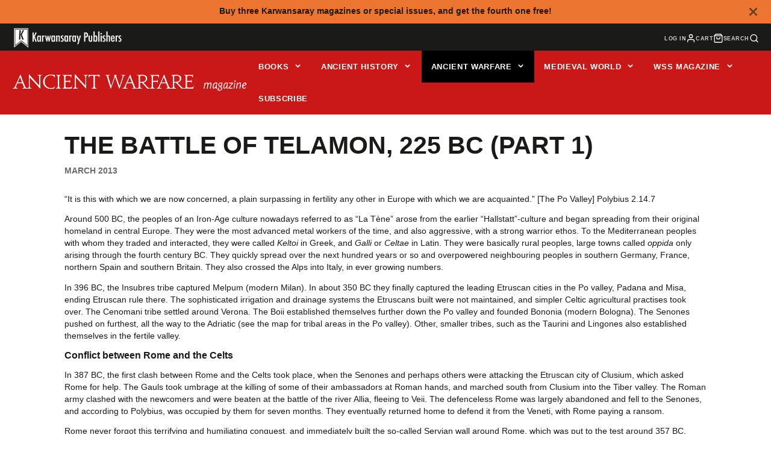

--- FILE ---
content_type: text/javascript
request_url: https://www.karwansaraypublishers.com/cdn/shop/t/53/assets/cart-counter.js?v=15039170254529990751715933631
body_size: -559
content:
(async()=>{var t=await import(window.theme.modules.baseComponent);customElements.define("cart-counter",class extends t.default{render(){this.on("updateCart",this._fetchCart.bind(this),!1),this.on("cartChange",this._fetchCart.bind(this),!1)}_fetchCart(t){fetch(`${this.getAttribute("cart-url")}.js`).then(t=>t.json()).then(this._update.bind(this)).catch(t=>console.error(t))}_update(t){this.textContent=t.item_count,0!=+t.item_count?this.hasAttribute("empty")&&0!=+t.item_count&&this.removeAttribute("empty"):this.setAttribute("empty","true")}})})();